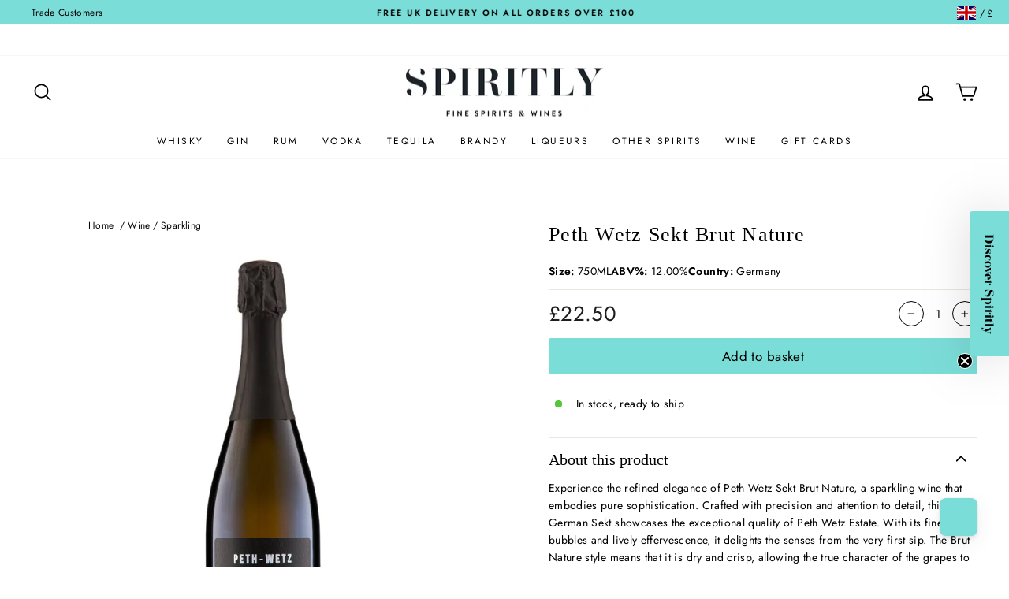

--- FILE ---
content_type: text/javascript; charset=utf-8
request_url: https://spiritly.com/products/peth-wetz-sekt-brut-nature.js
body_size: 687
content:
{"id":6701681082530,"title":"Peth Wetz Sekt Brut Nature","handle":"peth-wetz-sekt-brut-nature","description":"Experience the refined elegance of Peth Wetz Sekt Brut Nature, a sparkling wine that embodies pure sophistication. Crafted with precision and attention to detail, this German Sekt showcases the exceptional quality of Peth Wetz Estate. With its fine bubbles and lively effervescence, it delights the senses from the very first sip. The Brut Nature style means that it is dry and crisp, allowing the true character of the grapes to shine through. Notes of green apple, citrus, and brioche dance on the palate, creating a harmonious and refreshing flavor profile. Whether you're celebrating a special occasion or simply indulging in a moment of luxury, Peth Wetz Sekt Brut Nature is the perfect companion. Raise your glass and toast to the artistry and excellence of this exceptional sparkling wine.","published_at":"2026-01-17T22:37:29+00:00","created_at":"2021-04-21T14:38:25+01:00","vendor":"Peth Wetz","type":"Wholesale Wine - Sparkling","tags":["28","Chardonnay","CTY_Germany","Pinot Noir","Rheinhesssen","Sparkling Wine","Wine"],"price":2250,"price_min":2250,"price_max":2250,"available":true,"price_varies":false,"compare_at_price":0,"compare_at_price_min":0,"compare_at_price_max":0,"compare_at_price_varies":false,"variants":[{"id":39753659383970,"title":"Default Title","option1":"Default Title","option2":null,"option3":null,"sku":"22283","requires_shipping":true,"taxable":true,"featured_image":{"id":39258930512124,"product_id":6701681082530,"position":1,"created_at":"2023-05-02T10:59:44+01:00","updated_at":"2023-05-02T10:59:44+01:00","alt":"Peth Wetz Sekt Brut Nature - Spiritly","width":2048,"height":2048,"src":"https:\/\/cdn.shopify.com\/s\/files\/1\/0468\/8730\/5378\/files\/peth-wetz-sekt-brut-nature-4260187470096-36615981465852.jpg?v=1683021584","variant_ids":[39753659383970]},"available":true,"name":"Peth Wetz Sekt Brut Nature","public_title":null,"options":["Default Title"],"price":2250,"weight":1500,"compare_at_price":0,"inventory_management":"shopify","barcode":"4260187470096","featured_media":{"alt":"Peth Wetz Sekt Brut Nature - Spiritly","id":31850332422396,"position":1,"preview_image":{"aspect_ratio":1.0,"height":2048,"width":2048,"src":"https:\/\/cdn.shopify.com\/s\/files\/1\/0468\/8730\/5378\/files\/peth-wetz-sekt-brut-nature-4260187470096-36615981465852.jpg?v=1683021584"}},"quantity_rule":{"min":1,"max":null,"increment":1},"quantity_price_breaks":[],"requires_selling_plan":false,"selling_plan_allocations":[]}],"images":["\/\/cdn.shopify.com\/s\/files\/1\/0468\/8730\/5378\/files\/peth-wetz-sekt-brut-nature-4260187470096-36615981465852.jpg?v=1683021584"],"featured_image":"\/\/cdn.shopify.com\/s\/files\/1\/0468\/8730\/5378\/files\/peth-wetz-sekt-brut-nature-4260187470096-36615981465852.jpg?v=1683021584","options":[{"name":"Title","position":1,"values":["Default Title"]}],"url":"\/products\/peth-wetz-sekt-brut-nature","media":[{"alt":"Peth Wetz Sekt Brut Nature - Spiritly","id":31850332422396,"position":1,"preview_image":{"aspect_ratio":1.0,"height":2048,"width":2048,"src":"https:\/\/cdn.shopify.com\/s\/files\/1\/0468\/8730\/5378\/files\/peth-wetz-sekt-brut-nature-4260187470096-36615981465852.jpg?v=1683021584"},"aspect_ratio":1.0,"height":2048,"media_type":"image","src":"https:\/\/cdn.shopify.com\/s\/files\/1\/0468\/8730\/5378\/files\/peth-wetz-sekt-brut-nature-4260187470096-36615981465852.jpg?v=1683021584","width":2048}],"requires_selling_plan":false,"selling_plan_groups":[]}